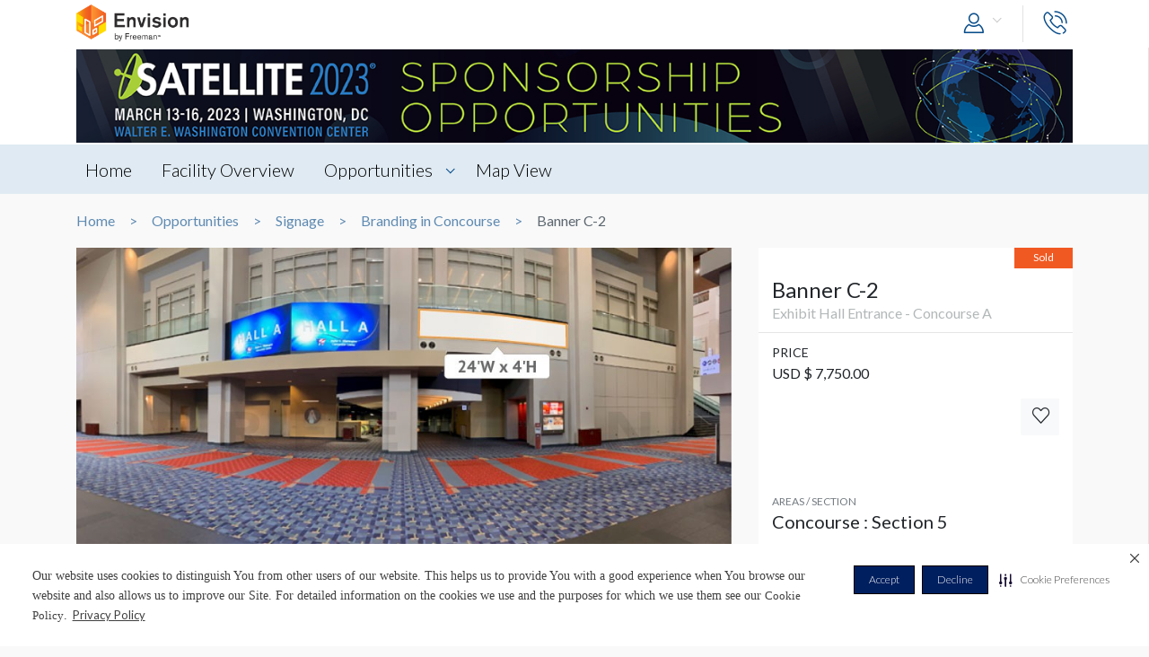

--- FILE ---
content_type: text/html; charset=UTF-8
request_url: https://envision.freeman.com/show/satellite-2023/signage-item/branding-in-concourse/banner-c-2
body_size: 10473
content:
<!DOCTYPE html>
<html lang="en" class="no-js">
	<!-- begin::Head -->
	<head lang="en">
		<!-- Google Tag Manager -->
<script>(function(w,d,s,l,i){w[l]=w[l]||[];w[l].push({'gtm.start':
new Date().getTime(),event:'gtm.js'});var f=d.getElementsByTagName(s)[0],
j=d.createElement(s),dl=l!='dataLayer'?'&l='+l:'';j.async=true;j.src=
'https://www.googletagmanager.com/gtm.js?id='+i+dl;f.parentNode.insertBefore(j,f);
})(window,document,'script','dataLayer','GTM-NV2NTQL');</script>
<!-- End Google Tag Manager -->
		<!-- Securiti.ai script -->
<script>
(function () {
var s = document.createElement('script');
s.src = 'https://cdn-prod.securiti.ai/consent/cookie-consent-sdk-loader.js';
s.setAttribute('data-tenant-uuid', '7703b283-84fe-4e5d-be17-0081ac33d0c3');
s.setAttribute('data-domain-uuid', 'b351c8ef-7e02-4607-a0a0-15228d5985f8');
s.setAttribute('data-backend-url', 'https://app.securiti.ai');
s.setAttribute('data-securiti-staging-mode', 'false');
s.setAttribute('data-skip-css', 'false');
s.defer = true;
var parent_node = document.head || document.body;
parent_node.appendChild(s);
})()
let uuid = Math.floor(100000 + Math.random() * 900000);
setTimeout(()=> setConsentBannerParams({uuid: uuid}),1000);
</script>
<!-- END Securiti.ai script -->
		<script type="text/javascript">
    var appInsights=window.appInsights||function(config){
        function s(config){t[config]=function(){var i=arguments;t.queue.push(function(){t[config].apply(t,i)})}}var t={config:config},r=document,f=window,e="script",o=r.createElement(e),i,u;for(o.src=config.url||"//az416426.vo.msecnd.net/scripts/a/ai.0.js",r.getElementsByTagName(e)[0].parentNode.appendChild(o),t.cookie=r.cookie,t.queue=[],i=["Event","Exception","Metric","PageView","Trace"];i.length;)s("track"+i.pop());return config.disableExceptionTracking||(i="onerror",s("_"+i),u=f[i],f[i]=function(config,r,f,e,o){var s=u&&u(config,r,f,e,o);return s!==!0&&t["_"+i](config,r,f,e,o),s}),t
            }({"disableAjaxTracking":false,"instrumentationKey":"4387847b-ff5c-429e-b9fc-b934467bc6ba"});

    window.appInsights=appInsights;
    appInsights.trackPageView();
</script>

		<!-- Required meta tags -->
		<meta charset="utf-8">
		<meta http-equiv="X-UA-Compatible" content="IE=edge">
		<meta name="viewport" content="width=device-width, initial-scale=1, shrink-to-fit=no">
		<meta name="_token" content="f7RqSydlC8NFy4fFdrKUV3wyLnYIr5VSt4pWUYyQ">
		<link rel="shortcut icon" href="https://envision.freeman.com/theme/phase2/images/favicon.png"/>

		<link rel="stylesheet" href="https://envision.freeman.com/theme/phase2/css/styles.min.css">
<link rel="stylesheet" href="https://envision.freeman.com/theme/phase2/css/custom_bootstrap.css">
		<link rel="stylesheet" href="https://envision.freeman.com/theme/phase2/css/custom.css">
		<title> Envision - Show </title>
		<script>


            var in_app_notifications = 0;

            if (Function('/*@cc_on return document.documentMode===10@*/')()){
                document.documentElement.className+=' ie10';
            } else if (!!navigator.userAgent.match(/Trident\/7\./)) {
                document.documentElement.className+=' ie11';
            }
			
			function startChecking() {
			  //window.addEventListener("message", receiveMessage, true);
			  // Check status every 60 seconds
			  setInterval("checkStatus()", 1000*3);
			}

			function getCookieValue(cookieName) {
					  var name = cookieName + "=";
					  var cookies = document.cookie.split(';');
					  if (!cookies) {
								return null;
					  }
					  for (var i = 0; i < cookies.length; i++) {
								var cookie = cookies[i].trim();
								if (cookie.indexOf(name) == 0) {
										  return cookie.substring(name.length, cookie.length);
								}
					  }
					  return null;
			}

			function setCookie(cname, cvalue, exdays) {
				var d = new Date();
				d.setTime(d.getTime() + (exdays*24*60*60*1000));
				var expires = "expires="+ d.toUTCString();
				document.cookie = cname + "=" + cvalue + ";" + expires + ";path=/";
			}

			function checkStatus() {
					  var client = "MTAyOTpwcmQx";
					  var sessionState = '';
					  var text = client + " " + sessionState;
					  var iframe = document.getElementById("iframeOP");
					  iframe.contentWindow.postMessage(text, targetOP);
			}

			function receiveMessage(event) {
				  if (event.origin !== targetOP) {
							// Origin did not come from the OP; this message must be rejected
							return;
				  }
				document.cookie = "checkPTSession="+event.data+'; path=/';
				  if (event.data === "unchanged") {
						// User is still logged in to the OP

				  } else {
						//window.location	=	'https://envision.freeman.com/logout';
						// User has logged out of the OP
				  }
			}

			var appSettings = {"base_url":"https:\/\/envision.freeman.com","image_url":"https:\/\/stenvprodscus001.blob.core.windows.net\/files\/"};
			function isUserLoggedIn() {
				return false;
			}

		</script>
			</head>
	<!-- end::Head -->
	<!-- begin::Body -->
	<body class="bodyOverlay ">
		<!-- Google Tag Manager (noscript) -->
<noscript><iframe src="https://www.googletagmanager.com/ns.html?id=GTM-NV2NTQL"
height="0" width="0" style="display:none;visibility:hidden"></iframe></noscript>
<!-- End Google Tag Manager (noscript) -->		<script type="text/javascript">
	dataLayer.push({"event":"set-customdimensions","userId":"0","userRole":"Guest","show":"SATELLITE 2023","facility":"Walter E. Washington Convention Center","shoppingCartPresent":"False","pageType":"opportunity","pageLevel":"opportunity","opportunityCategory":"Signage - Branding in Concourse"});
	</script>        		<header class="m-header">
			<div class="container">
				<nav class="navbar navbar-expand-sm">
											<div class="navbar-brand">
																	<span class="navbar-logo">
									</span>
																						</div>
										<button class="navbar-toggler show-mobile-button navbar-toggler collapsed" type="button" data-toggle="collapse" data-target="#navbarCollapse">
						<span class="navbar-toggler-icon"></span>
						<span class="navbar-toggler-icon"></span>
						<span class="navbar-toggler-icon"></span>
					</button>

					<div class="collapse navbar-collapse" id="navbarCollapse">
						<ul class="navbar-nav ml-auto">
							<li class="nav-item dropdown user-drop logged-out">
								<a class="nav-link dropdown-toggle" data-toggle="dropdown" href="javascript:void(0)" role="button" aria-haspopup="true" aria-expanded="false">
																	<i class="icon-user icons ml-2 icon-size-md"></i>
								</a>
								<div class="dropdown-menu dropdown-menu-right">
																		<p id="hiddenURL" style="display:none">satellite-2023</p>
									<p id="currentURL" style="display:none">https://envision.freeman.com/show/satellite-2023/signage-item/branding-in-concourse/banner-c-2</p>
									<a id="customLogin" class="dropdown-item" href="https://envision.freeman.com/login">Login</a>
																	</div>
							</li>

							<li class="nav-item  mobileLogin logged-out">
								<a class="nav-link" href="https://envision.freeman.com/login">
									Login <i class="icon-user icons ml-2 icon-size-md"></i>
								</a>
							</li>
																													<li class="nav-item dropdown call-nav">
								<a class="nav-link" data-toggle="dropdown" id="gtm-global-phone" href="javascript:void(0)" role="button" aria-haspopup="true" aria-expanded="false" data-tooltip="Contact">
									<span class="d-sm-none d-md-none d-lg-none">Contact</span>
									<i class="icon-phone icons icon-size-md"></i>
								</a>
								<div class="dropdown-menu dropdown-menu-right">
									<a class="dropdown-item" href="https://envision.freeman.com/show/satellite-2023/contact" id="gtm-contact-show-management">Contact Show Management</a>
																		<a class="dropdown-item" href="mailto:Kaitlin.Parnell@freeman.com?Subject=Envision Inquiry - SATELLITE 2023" id="gtm-contact-freeman">Contact Freeman</a>
																	</div>
							</li>
													</ul>
					</div>
				</nav>
			</div>
		</header>
		<div id="mySidenav" class="sidenav notifications notification-scroll" data-since="" data-show="satellite-2023">
	<h5 class="clearfix">
		Notifications
		<a href="#" onclick="closeNav()" class="notification-close" data-tooltip="Close"><i class="icon-plus icons icon-close"></i></a>
		<a href="javascript:void(0)" class="notification-clear-all-confirm d-none" data-show="satellite-2023">Clear all</a>
	</h5>
	<div class="notifications-container">

	</div>
</div>

<div class="modal msg-modal fade" id="notificationConfirmationModal" tabindex="-1" role="dialog" aria-labelledby="notificationConfirmationModal" aria-hidden="true">
	<div class="modal-dialog">
		<div class="modal-content">
			<div class="modal-body">
				<a href="#" class="modal-dismiss" data-dismiss="modal" aria-label="Close">
					<span aria-hidden="true"><i class="icons icon-plus icon-size-md icon-close"></i></span>
				</a>
				<h5 class="text-center pb-0 mb-0">Are you sure you want to delete all your Notifications?</h5>
			</div>
			<div class="modal-footer">
				<button type="button" class="btn gray-rollover" data-dismiss="modal">No</button>
				<button type="button" class="btn orange-rollover notification-clear-all" data-show="satellite-2023">Yes</button>
			</div>
		</div>
	</div>
</div>		<div id="cartSidebar" class="cartSidebar">
			<div class="row no-gutters list head">
				<div class="col-8">Your Cart <span class="cart-counter-div">(<span class="cart-counter">0</span>)</span></div>
				<div class="col-4 text-right b-hidden">
					<a href="javascript:void(0)" class="closeCartSideBar b-hidden printDiv icon-sidebar" data-tooltip="Print"><i class="icon-print "></i></a>
					<a href="javascript:void(0)" class="closeCartSideBar b-hidden shareCart icon-sidebar icon-disabled" data-rel="0" data-tooltip="Share"><i class="icon-share "></i></a>
					<a href="javascript:void(0)" class="closeCartSideBar closeSidebar icon-sidebar b-hidden" data-tooltip="Close"><i class="icon-plus "></i></a>
				</div>
			</div>
			<div class="cart-order-page custom-scroll">
				<div class="row cart-heading">
					<div class="col-sm-6 checkoutBtn">
						<h5>Review Your Cart</h5>
					</div>
					<div class="col-sm-6">
						<div class="text-sm-right b-hidden">
							<a href="https://envision.freeman.com/show/satellite-2023/cart" class="btn orange-rollover gtm-cart-checkout checkoutBtn disabled">CHECKOUT NOW</a>
						</div>
					</div>
				</div>
				<section class="cart">
					<div class="cart-order-content">

						<div id="cartItems"></div>
					</div>
					<div class="row pt-2 cart-heading">
						<div class="col-md-12">
							<div class="row mb-2">
								<div class="col-6">Cart Total:</div>
								<div class="col-6 text-right"><span class="cartDisplayTotalPrice"></span></div>
							</div>
							<div id="cartTax"></div>
							<div class="row bt pt-2">
								<div class="col-6 lg-text fw-b">Total:</div>
								<div class="col-6 text-right lg-text fw-b"><span class="cartDisplayTotal"></span></div>
							</div>
						</div>
					</div>
					<div class="checkout-btns pb-4 mt-4 text-right b-hidden cart-heading">
													<a href="https://envision.freeman.com/show/satellite-2023/opportunities" class="btn orange-border">RETURN TO OPPORTUNITIES</a>
												<a href="https://envision.freeman.com/show/satellite-2023/cart" class="btn orange-rollover gtm-cart-checkout checkoutBtn disabled">CHECKOUT NOW</a>
					</div>
					<input type="hidden" name="show_slug" id="show_slug" value="satellite-2023"/>
				</section>
											</div>
		</div>
<section class="top-custom-head cbanner tmulti-banner" style="background-color:#ffffff;">
    
        <div class="tbanner-m1 text-center">
        <div class="container"><img src="https://stenvprodscus001.blob.core.windows.net/files/shows/sqwc5o4HzxA2geV9ObZLBniyrGCi1t2w6CusKCTz.jpg" alt="Hero Image" class="img-fluid"></div>
    </div>
        <div class="container tbanner-m2">
        <div class="row">
            <div class="col-md-4">
                            </div>
            <div class="col-md-4">
                            </div>
            <div class="col-md-4">
                            </div>

        </div>
    </div>
</section>

<!-- Show Share Modal -->
		<div class="modal msg-modal fade" data-keyboard="false" data-backdrop="static" id="showShareModal">
			<div class="modal-dialog">
				<div class="modal-content">
					<div class="modal-header">
						<h5 class="modal-title">
							Share Venue
						</h5>
						<a href="#" class="modal-dismiss share-show-cancel" data-dismiss="modal" aria-label="Close">
							<span aria-hidden="true"><i class="fa fa-times"></i></span>
						</a>
					</div>
					<div class="modal-body">
						<form class="row" id="showShareForm">
							<div class="form-group col-lg-12">
								<label>From</label>
								<input type="hidden" class="share-show-show" value="52943" />
								<input type="text" class="form-control share-show-from" placeholder="Your Name" />
								<small class="error"></small>
							</div>
							<div class="form-group col-lg-12">
								<label>To</label>
								<input type="email" class="form-control share-show-email" placeholder="Recipient Email">
								<small class="error"></small>
							</div>
							<div class="form-group col-lg-12">
								<label>Subject</label>
								<input type="text" class="form-control share-show-subject" placeholder="Enter Text Here">
								<small class="error"></small>
							</div>
							<div class="form-group col-lg-12">
								<label>Content</label>
								<div class="form-control text-size-sm gray-color pt-4 pb-4 clearfix">
									<p><span class="share-show-content-from">Sender's name</span> has shared the SATELLITE 2023 venue with you at the Walter E. Washington Convention Center, to view this please
										click below button and login or create a account for freeman.</p>
									<p class="mt-2">Please note this link will expire in 30 days</p>
									<button type="button" class="btn orange-border mt-4 float-right">View</button>
								</div>
							</div>
							<div class="form-group col-lg-12 marginBottomShareConsent">
								<p>All Personal information such as name and email address that has been provided will be utilized to share the requested venue information.</p>
							</div>
							<div class="form-group col-lg-12 user-initiated-consent" id="showShareConsent"></div>
						</form>
					</div>
					<div class="modal-footer bt-0">
						<div class="share-show-response alert" style="display:none"></div>
						<div class="share-show-loading" style="display:none"><img src="https://envision.freeman.com/theme/phase2/images/loader.gif"></div>
						<button type="button" class="btn orange-border" id="share-show" disabled>Send</button>
						<button type="button" class="btn btn-gray share-show-cancel" data-dismiss="modal" aria-label="Close" >Cancel</button>
					</div>
				</div>
			</div>
		</div>
<!-- End Show Share Modal-->
<div class="modal msg-modal fade" id="showShareSuccessModal">
			<div class="modal-dialog">
				<div class="modal-content">
					<div class="modal-body">
						<a href="#" class="modal-dismiss" data-dismiss="modal" aria-label="Close">
							<span aria-hidden="true"><i class="icons icon-plus icon-size-md icon-close"></i></span>
						</a>
						<h5 class="modelMsgText text-center pb-0 mb-0 ">Thank you, your item has been shared.</h5>
					</div>
				</div>
			</div>
		</div>
<div class="custom-nav clearfix" id="customNav">
        <div class="container">
            <nav class="pnav">
                <div class="wrapper resize-drag topnav-wrapper">
                    <ul class="nav-ul">
                                                                                                                    <!-- home page -->
                                                                <li class=""><a href="/show/satellite-2023/home">Home</a></li>
                                
                            <!-- show opportunities -->
                                                            <!-- facility overview page -->
                                
                            <!-- map view -->
                                                                                                                                                                    <!-- reference file -->
                                                            <!-- cms pages -->
                                                                                                                                                                <!-- home page -->
                                
                            <!-- show opportunities -->
                                                            <!-- facility overview page -->
                                                                                                <li class="">
                                    <a href="https://envision.freeman.com/show/satellite-2023/facility"> Facility Overview</a>
                                </li>
                                
                            <!-- map view -->
                                                                                                                                                                    <!-- reference file -->
                                                            <!-- cms pages -->
                                                                                                                                                                <!-- home page -->
                                
                            <!-- show opportunities -->
                                                                                                        <li class="opportunities-drop dropdown ">
                                        <a href="https://envision.freeman.com/show/satellite-2023/opportunities" class=" dropdown-link"> Opportunities  </a>
                                                                                    <ul class="dropdown-menu">
                                                                                                                                                        <li class="nav-item">
                                                        <a href="https://envision.freeman.com/show/satellite-2023/new-this-year/" class="">New This Year</a>
                                                    </li>
                                                                                                                                                        <li class="nav-item">
                                                        <a href="https://envision.freeman.com/show/satellite-2023/signage-item/" class="">Signage</a>
                                                    </li>
                                                                                                                                                        <li class="nav-item">
                                                        <a href="https://envision.freeman.com/show/satellite-2023/digital-signage/" class="">Digital Signage</a>
                                                    </li>
                                                                                                                                                        <li class="nav-item">
                                                        <a href="https://envision.freeman.com/show/satellite-2023/direct-messaging/" class="">Direct Messaging</a>
                                                    </li>
                                                                                                                                                        <li class="nav-item">
                                                        <a href="https://envision.freeman.com/show/satellite-2023/digital-advertising-and-lead-generation/" class="">Digital Advertising & Lead Generation</a>
                                                    </li>
                                                                                                                                                        <li class="nav-item">
                                                        <a href="https://envision.freeman.com/show/satellite-2023/sessions-presentations/" class="">Sessions & Presentations</a>
                                                    </li>
                                                                                                                                                        <li class="nav-item">
                                                        <a href="https://envision.freeman.com/show/satellite-2023/events-gatherings-and-food-functions/" class="">Events, Gatherings & Food Functions</a>
                                                    </li>
                                                                                                                                                        <li class="nav-item">
                                                        <a href="https://envision.freeman.com/show/satellite-2023/interactive-item/" class="">Interactive</a>
                                                    </li>
                                                                                                                                                        <li class="nav-item">
                                                        <a href="https://envision.freeman.com/show/satellite-2023/branded-items-and-giveaways/" class="">Branded Items & Giveaways</a>
                                                    </li>
                                                                                            </ul>
                                                                            </li>
                                                            <!-- facility overview page -->
                                
                            <!-- map view -->
                                                                                                                                                                    <!-- reference file -->
                                                            <!-- cms pages -->
                                                                                                                                                                <!-- home page -->
                                
                            <!-- show opportunities -->
                                                            <!-- facility overview page -->
                                
                            <!-- map view -->
                                                                                                                                                                                        <li class="">
                                            <a href="https://envision.freeman.com/show/satellite-2023/facility/areas">Map View</a>
                                        </li>
                                                                                                <!-- reference file -->
                                                            <!-- cms pages -->
                                                                                                        <!-- reference file -->
                                            <!-- end reference file -->

                                            </ul>
                </div>
            </nav>
        </div>
    </div>

<!-- Breadcrumb -->
<section class="container">
    <!--BreadCrumb Start-->
<ol class="breadcrumb">
                    <li><a href="https://envision.freeman.com/show/satellite-2023/home">Home</a></li>
                        <li><a href="https://envision.freeman.com/show/satellite-2023/opportunities">Opportunities</a></li>
                        <li><a href="https://envision.freeman.com/show/satellite-2023/signage-item">Signage</a></li>
                        <li><a href="https://envision.freeman.com/show/satellite-2023/signage-item/branding-in-concourse">Branding in Concourse</a></li>
                        <li class="active" aria-current="page">Banner C-2</li>
              
</ol>
<!--BreadCrumb End--></section>

<!-- End breadcrumb -->
<!-- Content Section -->

<!-- Opportunity Request Modal -->
		<div class="modal msg-modal fade" data-keyboard="false" data-backdrop="static" id="requestModal">
			<div class="modal-dialog">
				<div class="modal-content">
					<div class="modal-header">
						<h5 class="modal-title">
							CONTACT US
						</h5>
						<a href="#" class="modal-dismiss share-show-cancel" data-dismiss="modal" aria-label="Close">
							<span aria-hidden="true"><i class="fa fa-times gtm-rmi-cancel" ></i></span>
						</a>
					</div>
					<div class="modal-body">
						<form class="row mt-4" id="requestForm">
														<input type="hidden" class="request-show" value="52943" />
														<div class="form-group col-lg-12">
								<label>Opportunity Name</label>
								<input type="hidden" class="request-opportunity" value="680395" />
								<input type="text" class="form-control disabled-input" placeholder="Opportunity Name" value="Banner C-2" disabled/>
								<small class="error"></small>
							</div>
							<div class="form-group col-lg-12">
								<label>Category &amp; Sub-Category Name</label>
								<input type="text" class="form-control disabled-input" placeholder="Category &amp; Sub-Category" value="Signage &amp; Branding in Concourse" disabled/>
								<small class="error"></small>
							</div>
							<div class="form-group col-lg-12">
								<label>Opportunity Status </label>
								<input type="text" class="form-control disabled-input" placeholder="Opportunity Status" value="Sold" disabled/>
								<small class="error"></small>
							</div>

							<div class="form-group col-lg-12">
								<label>Booth Number</label>
								<input type="text" class="form-control request-booth-number" placeholder="Booth Number"/>
								<small class="error"></small>
							</div>
							<div class="form-group col-lg-6">
								<label>Name</label> <span style="color:red">*</span>
								<input type="text" class="form-control request-name" placeholder="Your Name" value="" data-name="">
								<small class="error"></small>
							</div>
							<div class="form-group col-lg-6">
								<label>Email</label> <span style="color:red">*</span>
								<input type="email" class="form-control request-email" placeholder="Your Email" value="" data-email="">
								<small class="error"></small>
							</div>
							<div class="form-group col-lg-6">
								<label>Phone Number </label> <span style="color:red">*</span>
								<input type="text" class="form-control request-phone numbersOnly" placeholder="Your Phone Number" maxlength = '11'>
								<small class="error"></small>
							</div>
							<div class="form-group col-lg-6">
								<label>Company Name </label> <span style="color:red">*</span>
								<input type="text" class="form-control request-company" placeholder="Your Company Name" value="" data-company="">
								<small class="error"></small>
							</div>
							<div class="form-group col-lg-12">
								<label>Comment</label> <span style="color:red">*</span>
								<textarea class="form-control gray-color clearfix request-comment" style="resize:none;" rows="5" placeholder="Your Comment" maxlength="500"></textarea>
								<small class="error"></small>
							</div>
							<div class="form-group col-lg-12 marginBottomShareConsent">
								<p>All Personal information such as name, email address and phone number that has been provided will be utilized to share the requested information.</p>
							</div>
							<div class="form-group col-lg-12 user-initiated-consent" id="opportunitysingleShareConsent"></div>
						</form>
					</div>
					<div class="modal-footer bt-0">
						<div class="request-response alert" style="display:none"></div>
						<div class="request-opportunity-loading" style="display:none"><img src="https://envision.freeman.com/theme/phase2/images/loader.gif"></div>
						<button type="button" class="btn orange-border gtm-rmi-submit" id="request-submit" disabled>Submit</button>
						<button type="button" class="btn btn-gray request-cancel gtm-rmi-cancel" data-dismiss="modal" aria-label="Close">Cancel</button>
					</div>
				</div>
			</div>
		</div>
<!-- End Opportunity Request Modal-->
<div class="modal msg-modal fade" id="requestSuccessModal">
			<div class="modal-dialog">
				<div class="modal-content">
					<div class="modal-body">
						<a href="#" class="modal-dismiss" data-dismiss="modal" aria-label="Close">
							<span aria-hidden="true"><i class="icons icon-plus icon-size-md icon-close"></i></span>
						</a>
						<h5 class="modelMsgText text-center pb-0 mb-0 ">Your request has been submitted successfully. You will be contacted shortly.</h5>
					</div>
				</div>
			</div>
		</div>
  <section id="showCart" class="mb-3">
    <div class="container">
      <div class="row">
          <div class="col-md-8">
              <div id="showSlider">
                  <div id="sync01" class="owl-carousel">
                                                                  <div class="item"><img src="https://stenvprodscus001.blob.core.windows.net/files/opportunities/IkxeJMoLuc3tEfvJeh2KaKEhEaed8uDno7SAhNOp.jpeg" title="Banner C-2">
                          <div class="title">
                              <div class="row align-items-center caption-text">
                                  <div class="col-md-12">
                                      Banner C-2
                                  </div>
                                  <a href="https://stenvprodscus001.blob.core.windows.net/files/opportunities/IkxeJMoLuc3tEfvJeh2KaKEhEaed8uDno7SAhNOp.jpeg" class="enlargeImg expand" data-tooltip="Full Screen" data-lightbox="showCart"><span class="icon-expand icons"></span></a>
                              </div>
                          </div>
                      </div>
                                            
                                        </div>
                  <div id="sync02" class="owl-carousel">
                                            <div class="item"><div class="bg-image" style="background-image: url(https://stenvprodscus001.blob.core.windows.net/files/opportunities/IkxeJMoLuc3tEfvJeh2KaKEhEaed8uDno7SAhNOp.jpeg)"></div></div>
                                                                                    </div>
              </div>
                      </div>
          <div class="col-md-4 ">
              <div class="opp-detail-box">
                  <div class="oppdetail-labels clearfix">
                                            					                        
                                            <span class="label sold float-right">Sold</span>
                      
                                        </div>
                  <header>
                      <h4>Banner C-2</h4>
                      <p>Exhibit Hall Entrance - Concourse A</p>
                  </header>
                  <hr class="mt-1 mb-1">
                  <div class="content">
                                                                                    <p><small>PRICE</small><br>
                                            USD &#36; 7,750.00                                         </p>
                                                                                                                            
                      <div class="row">
                                                    
                          <div class="col-xl-2 col-lg-3 ml-auto pl-lg-0 pt-3 pt-lg-0">
                                  <a href="javascript:void(0)" class="btn text-uppercase btn-light btn-block opp_favorite" rel="680395" data-tooltip="Favorites"><i class="icon-heart icons gtm-showOpp-favIcon"></i></a>
                              </div>
                      </div>
                  </div>
                  <div class="content">
                      <div class="row">
                                                    
                      </div>
                  </div>
                                                          <div class="opp-detail-box mt-3 pb-1">
                          <div class="content pt-3">
                                                                <div class="item">
                                                                                <h6>AREAS / SECTION</h6>
                                          <p>Concourse : Section 5</p>
                                                                        </div>
                                                                                      </div>

                                                    <div class="m-2 clearfix opp-img text-center">
                              <a href="https://envision.freeman.com/show/satellite-2023/facility/main-building/concourse-area/section-5"><img src="https://stenvprodscus001.blob.core.windows.net/files/sections/c37d749cd8e7b5dc840ca6497.jpg"  class="img-fluid"></a>
                          </div>
                                                </div><!-- opp-detail-box -->
                                </div>
          </div>
      </div>
    </div>
  </section>

<section id="showDetailTab" class="mb-3">
  <div class="container">
          <nav>
        <div class="nav nav-tabs" id="nav-tab" role="tablist">
                                                          <a class="nav-item nav-link active gtm-tab-details" id="nav-addi-info-tab" data-toggle="tab" href="#nav-details" role="tab" aria-controls="nav-contact" aria-selected="false">DETAILS</a>
                                                                                                                                              <a class="nav-item nav-link  gtm-tab-production-details" id="nav-addi-info-tab" data-toggle="tab" href="#nav-production-details" role="tab" aria-controls="nav-contact" aria-selected="false">PRODUCTION DETAILS</a>
                                                                                        <a class="nav-item nav-link  gtm-tab-dimensions" id="nav-dimensions-tab" data-toggle="tab" href="#nav-dimensions" role="tab" aria-controls="nav-contact" aria-selected="false">DIMENSIONS</a>
                                                </div>


      </nav>
        <div class="tab-content" id="nav-tabContent">
      <div class="tab-pane fade " id="nav-production-details" role="tabpanel" aria-labelledby="nav-home-tab">
          <div class="tabpane-inner-content">
            <div class="row">

                          <div class="col-md-6 item">
                <h6 class="mt-4">Suggested Material</h6>
                  <p>Vinyl</p>
              </div>
            
                              <div class="col-md-6 item">
                  <h6 class="mt-4">Suggested size</h6>
                    <p>24'W x 4'H</p>
                </div>
              

                              <div class="col-md-6 item">
                  <h6 class="mt-4">Available Surfaces</h6>
                    <p>Single Sided</p>
                </div>
              

                              <div class="col-md-6 item">
                  <h6 class="mt-4">Estimated Dismantle Labor</h6>
                    <p>1 hour</p>
                </div>
              

                              <div class="col-md-6 item">
                  <h6 class="mt-4">Suggested Construction</h6>
                    <p>4" Pole Pockets on Top and Bottom</p>
                </div>
              

                              <div class="col-md-6 item">
                  <h6 class="mt-4">Location</h6>
                  <p>Exhibit Hall Entrance - Concourse A</p>
                </div>
              

                              <div class="col-md-6 item">
                    <h6 class="mt-4">Estimated Installation Labor</h6>
                      <p>2 hours</p>
                </div>
                                                          <div class="col-md-12 item">
                  <h6 class="mt-4">Additional Notes</h6>
                    <p>Scissor lift crew needed.<p>Coordination of space required by WCC.<br></p>                </div>
              
              
                          </div>
        </div>
      </div><!-- nav-prod-details -->
                  <div class="tab-pane fade " id="nav-pricing-information" role="tabpanel" aria-labelledby="nav-profile-tab">

            <div class="tabpane-inner-content">
            
                                                              <div class="row pricing-row">
                                      <div class="col-md-5 item">
                                        <h6 class="mt-3">PRICE</h6>
                                        USD &#36; 7,750.00                                       </div>
                                                                            </div>
                                                          </div>
      </div><!-- nav-pricing-info -->
            <div class="tab-pane fade show active" id="nav-details" role="tabpanel" aria-labelledby="nav-contact-tab">

        <div class="tabpane-inner-content">
          <div class="row">
                                              <div class="col-md-12 item">
                          <h6 class="mt-4">Description</h6>
                          <p class="desc-txt text-break"><p>Exhibit Hall Entrance - Concourse A</p></p>
                        </div>
                      
                                                </div>
                  </div>
      </div>
      <!-- nav-details -->
                    <div class="tab-pane fade " id="nav-dimensions" role="tabpanel" aria-labelledby="nav-contact-tab">

          <div class="tabpane-inner-content">
            <div class="dimensions">
              <h4>Banner C-2 Dimensions</h4>
              <div class="dimensions-box">
                <div class="text-center text-size-md mt-2 mb-2">
					
					24'0"W x4'0"H			</div>
                <div class="dimensions-img" style="width:470px; height: 78.333333333333px; margin: 0 auto; max-width: 100%;  transform: scale(1);">
					                </div>
				<div class="text-center text-size-md mt-2 mb-2">
						<small>Dimension not to scale.</small>				</div>
              </div>
            </div>
          </div>
                    </div><!-- nav-dimensions -->
          </div>
  </div>
</section>
			
    <section class="opportunities-section mb-3">
      <div class="container">
        <h2 class="heading">Browse Similar Opportunities</h2>
        <div class="section-opportunities-slider">
          						<div class="item showPrice">
			                  <a href="https://envision.freeman.com/show/satellite-2023/signage-item/branding-in-concourse/banner-c-1">
                    <div  style="background-image:url(https://stenvprodscus001.blob.core.windows.net/files/opportunities/hDWsFH7MVUX4DBoZYgbM4QqM1NtGDiF5J1T85Q4p.jpeg); background-size:cover; background-repeat:no-repeat; height:250px;">&nbsp;</div>
                        <div class="detail p-2">
                        <a href="https://envision.freeman.com/show/satellite-2023/signage-item/branding-in-concourse/banner-c-1" style="color:#212529; text-decoration:none;"><h5>Banner C-1</h5></a>
                        <p>USD &#36; 7,750.00</p>
                    </div>
                </a>
          </div>
	
          <div class="item showPrice">
			                  <a href="https://envision.freeman.com/show/satellite-2023/signage-item/branding-in-concourse/banner-c-4">
                    <div  style="background-image:url(https://stenvprodscus001.blob.core.windows.net/files/opportunities/YLIUoX07pRvWX0ppqVGYMUmG0H5LfkdRLS6Toiml.jpeg); background-size:cover; background-repeat:no-repeat; height:250px;">&nbsp;</div>
                        <div class="detail p-2">
                        <a href="https://envision.freeman.com/show/satellite-2023/signage-item/branding-in-concourse/banner-c-4" style="color:#212529; text-decoration:none;"><h5>Banner C-4</h5></a>
                        <p>USD &#36; 7,750.00</p>
                    </div>
                </a>
          </div>
	
          <div class="item showPrice">
			                  <a href="https://envision.freeman.com/show/satellite-2023/signage-item/branding-in-concourse/banner-c-20">
                    <div  style="background-image:url(https://stenvprodscus001.blob.core.windows.net/files/banners/5151190453c26a0ea9c876ce1.jpg); background-size:cover; background-repeat:no-repeat; height:250px;">&nbsp;</div>
                        <div class="detail p-2">
                        <a href="https://envision.freeman.com/show/satellite-2023/signage-item/branding-in-concourse/banner-c-20" style="color:#212529; text-decoration:none;"><h5>Banner C-20A</h5></a>
                        <p>USD &#36; 8,250.00</p>
                    </div>
                </a>
          </div>
	
          <div class="item showPrice">
			                  <a href="https://envision.freeman.com/show/satellite-2023/signage-item/branding-in-concourse/banner-c-20b">
                    <div  style="background-image:url(https://stenvprodscus001.blob.core.windows.net/files/banners/bb580cc14c66eda9d54a468c1.jpg); background-size:cover; background-repeat:no-repeat; height:250px;">&nbsp;</div>
                        <div class="detail p-2">
                        <a href="https://envision.freeman.com/show/satellite-2023/signage-item/branding-in-concourse/banner-c-20b" style="color:#212529; text-decoration:none;"><h5>Banner C-20B</h5></a>
                        <p>USD &#36; 8,250.00</p>
                    </div>
                </a>
          </div>
	
          <div class="item showPrice">
			                  <a href="https://envision.freeman.com/show/satellite-2023/signage-item/branding-in-concourse/banner-c-22">
                    <div  style="background-image:url(https://stenvprodscus001.blob.core.windows.net/files/opportunities/T2A2HWoT163BHitTO5juopDN95RtXQefMSGuP93Y.jpg); background-size:cover; background-repeat:no-repeat; height:250px;">&nbsp;</div>
                        <div class="detail p-2">
                        <a href="https://envision.freeman.com/show/satellite-2023/signage-item/branding-in-concourse/banner-c-22" style="color:#212529; text-decoration:none;"><h5>Banner C-22</h5></a>
                        <p>USD &#36; 13,900.00</p>
                    </div>
                </a>
          </div>
	
          <div class="item showPrice">
			                  <a href="https://envision.freeman.com/show/satellite-2023/signage-item/branding-in-concourse/banner-c-24">
                    <div  style="background-image:url(https://stenvprodscus001.blob.core.windows.net/files/opportunities/jfsfL0t5E6YGaRQJOn9rnGhcLie2Q7VVF0MNpQTp.jpg); background-size:cover; background-repeat:no-repeat; height:250px;">&nbsp;</div>
                        <div class="detail p-2">
                        <a href="https://envision.freeman.com/show/satellite-2023/signage-item/branding-in-concourse/banner-c-24" style="color:#212529; text-decoration:none;"><h5>Banner C-24</h5></a>
                        <p>USD &#36; 13,900.00</p>
                    </div>
                </a>
          </div>
	
          <div class="item showPrice">
			                  <a href="https://envision.freeman.com/show/satellite-2023/signage-item/branding-in-concourse/column-graphic-c-cg1">
                    <div  style="background-image:url(https://stenvprodscus001.blob.core.windows.net/files/opportunities/N0E4pLm3Nc3gx5iW1GrBQZw9Mkr0bkKhpU3QwThV.jpg); background-size:cover; background-repeat:no-repeat; height:250px;">&nbsp;</div>
                        <div class="detail p-2">
                        <a href="https://envision.freeman.com/show/satellite-2023/signage-item/branding-in-concourse/column-graphic-c-cg1" style="color:#212529; text-decoration:none;"><h5>Column Graphic C-CG1</h5></a>
                        <p>USD &#36; 7,950.00</p>
                    </div>
                </a>
          </div>
	        </div>
      </div>
    </section>
			<section class="opportunities-section disclaimer mb-3">
      <div class="container">
          <h2 class="heading">Disclaimer</h2>
		<p>Every effort has been made to ensure the accuracy of all information contained on this photo. However, no warranties, either expressed or implied, are made with respect to this photo. If the location of building columns, utilities or other architectural components of the facility is a consideration in the construction or usage of a graphic element it is the sole responsibility of the client to physically inspect the facility to verify all dimensions and locations.</p>	</div>
</section><input type="hidden" name="show_id" id="show_id" value="52943"/>
<div class="modal msg-modal fade" id="opportunityFavoriteSuccess">
	<div class="modal-dialog">
		<div class="modal-content">              
			<div class="modal-body">
				<a href="#" class="modal-dismiss" data-dismiss="modal" aria-label="Close" >
					<span aria-hidden="true"><i class="icons icon-plus icon-size-md icon-close"></i></span>
				</a>
				<h5 class="text-center pb-0 mb-0"><span class="add-success-text">Opportunity</span> Added to Favorites.</h5>
			</div>
		</div>
	</div>
</div>
<div class="modal msg-modal fade" id="opportunityFavoriteRemoveSuccess">
			<div class="modal-dialog">
				<div class="modal-content">
					<div class="modal-body">
						<a href="#" class="modal-dismiss" data-dismiss="modal" aria-label="Close">
							<span aria-hidden="true"><i class="icons icon-plus icon-size-md icon-close"></i></span>
						</a>
						<h5 class="modelMsgText text-center pb-0 mb-0 ">Opportunity removed from your favorites.</h5>
					</div>
				</div>
			</div>
		</div><div class="container">
    <section class="top-heading pl-3 pr-3 mb-3" style="background-color:#dfeaf2">
        <div class="row">
            <div class="col-lg-8">
                                <div class="location">
                                        <a href="#">UNITED STATES</a> 
                                                            <a href="#">District Of Columbia</a> 
                                                            <a href="#">Washington</a> 
                                    </div>
                            </div>            
        </div>
        
        <h1 class="heading">Walter E. Washington Convention Center</h1>
        <div class="links row">
            <div class="col-lg-5">
            801 Allen Y. Lew Place NW, Washington, District Of Columbia 20001
            </div>
            <div class="col-lg-7 facility-option">
                <a href="#" class="gtm-getContact"><i class="icon-contact icons"></i> <span>2022493000</span></a>
                <a href="http://maps.google.com/?q=801 Allen Y. Lew Place NW,Washington,DC,20001" target="_blank" class="gtm-getDirection"><i class="icon-directions icons"></i> <span>Get Directions</span></a>
                <a href="http://www.dcconvention.com/" target="_blank" class="gtm-viewWebsite"><i class="icon-website icons"></i> <span>Website</span></a> 
                <a href="#" data-toggle="modal" data-target="#showShareModal" class="gtm-share"><i class="icon-share icons"></i> <span>Share</span></a>
            </div>
        </div>
    </section>
</div>
<div class="modal msg-modal fade" id="alertCartMessage" tabindex="-1" role="dialog" aria-labelledby="cartRemoveCommentPopup" aria-hidden="true">
	<div class="modal-dialog">
		<div class="modal-content">
			<div class="modal-body">
				<p class="text-center">Price(s) or Availability of Items previously added to your cart may have changed. Please review and continue the checkout process.</p>
			</div>
			<div class="modal-footer">
				<button type="button" class="btn orange-rollover" id="updateCartBtn">OK</button>
			</div>
		</div>
	</div>
</div><div class="modal msg-modal fade" id="cartItemRemoveSuccess">
			<div class="modal-dialog">
				<div class="modal-content">
					<div class="modal-body">
						<a href="#" class="modal-dismiss" data-dismiss="modal" aria-label="Close">
							<span aria-hidden="true"><i class="icons icon-plus icon-size-md icon-close"></i></span>
						</a>
						<h5 class="modelMsgText text-center pb-0 mb-0 ">Your item has been removed.</h5>
					</div>
				</div>
			</div>
		</div>	<!-- Modal -->
	<div class="modal msg-modal fade" id="cartItemRemoveConfirmationModal" tabindex="-1" role="dialog" aria-labelledby="cartItemConfirmationModalLabel" aria-hidden="true">
		<div class="modal-dialog">
			<div class="modal-content">
				<div class="modal-body">
					<a href="#" class="modal-dismiss" data-dismiss="modal" aria-label="Close">
						<span aria-hidden="true"><i class="icons icon-plus icon-size-md icon-close"></i></span>
					</a>
					<h5 class="text-center pb-0 mb-0">Are you sure you want to delete this Opportunity?</h5>
				</div>
				<div class="modal-footer">
					<button type="button" class="btn gray-rollover" data-dismiss="modal">No</button>
					<button type="button" class="btn orange-rollover remove-cart-item" data-show="" data-item="">Yes</button>
				</div>
			</div>
		</div>
	</div><footer id="footer">

			<div class="container">
				<div class="row">
					<div class="col-lg-4 col-md-6">
					<a target="_blank" href="http://www.freeman.com/" class="freeman-logo"><img src="https://envision.freeman.com/images/freeman.png" alt="Freeman Logo" class="img-fluid" /></a>
	                    <div class="copyright">&copy; Copyright 2026 Freeman. All Rights Reserved.</div>
	                    <div class="copyright">v11.0-977773 date 10-05-2023 </div>
					</div>
					<div class="col-lg-8 col-md-6">
						<ul class="footer-links">
							<li><a href="https://www.freeman.com/privacy-policy
" target="_blank">
						Privacy Policy </a> </li>
							<li><a href="https://www.freeman.com/terms-of-use
" target="_blank">
						Terms &amp; Conditions </a></li>
							<li><a href="mailto:envision@freemanco.com?Subject=Contact Envision Admin">Contact Us</a></li>
							<li><a href="https://www.freeman.com/cookie-policy
" target="_blank">
                                Cookie Policy </a></li>
						</ul>
					</div>
				</div>
			</div>
		</footer>

		<script src="https://envision.freeman.com/theme/phase2/js/jquery.js"></script>
		<script src="https://envision.freeman.com/theme/phase2/js/oidc-client.min.js"></script>
		<script src="https://envision.freeman.com/theme/phase2/js/lightbox.min.js"></script>
		<script type="text/javascript">

			var settings = {
				authority: 'https://identity.freeman.com/identity/',
				client_id: 'MTAyOTpwcmQx',
				popup_redirect_uri: 'https://envision.freeman.com/login/redirect/js',
				post_logout_redirect_uri: 'https://envision.freeman.com/logout',
				popupWindowFeatures:'location=no,toolbar=no,width=400,height=600,left=100,top=100;',
				response_type: 'code id_token token',
				scope: 'openid profile email',
				response_mode: 'query',
				accessTokenExpiringNotificationTime: 4,
				automaticSilentRenew: true,

				filterProtocolClaims: true
			};
			var manager = new Oidc.UserManager(settings);
		</script>
        <script src="https://envision.freeman.com/theme/phase2/js/main.js"></script>
		<script src="https://envision.freeman.com/theme/phase2/js/jquery.sticky.js"></script>
		<script src="https://envision.freeman.com/theme/phase2/js/jquery.ui.touch-punch.min.js"></script>
		<script src="https://envision.freeman.com/theme/phase2/js/application.js"></script>
		<script src="https://envision.freeman.com/theme/phase2/js/custom.js"></script>
		<script src="https://envision.freeman.com/theme/phase2/js/printThis.js"></script>
		<script type="text/javascript">
    var gdprParams = {"environment":"prod","userName":"","email":"","appName":"Envision","appKey":"","apiKey":"","contentType":"application\/x-www-form-urlencoded; charset=UTF-8","userPortal":"https:\/\/privacy.freeman.com\/?Application=Envision"};
</script>
        <script type="text/javascript">
        $(document).ready(function(){
            //$('body').showCookieBanner();
        });
    </script>
<div class="modal msg-modal fade" id="addToCartSuccessModal">
			<div class="modal-dialog">
				<div class="modal-content"> 
					<div class="modal-body">
						<a href="#" class="modal-dismiss" data-dismiss="modal" aria-label="Close">
							<span aria-hidden="true"><i class="icons icon-plus icon-size-md icon-close"></i></span>
						</a>
						<h5 class="text-center pb-0 mb-0 add-cart-message-success">Thank you, your item(s) has been Added to Cart.</h5>
					</div>
						<div class="modal-footer text-center">
															<button type="button" class="btn gray-rollover continueShopping" data-slug="https://envision.freeman.com/show/satellite-2023/opportunities">RETURN TO OPPORTUNITIES</button>
														
							<button type="button" onclick="window.location='https://envision.freeman.com/show/satellite-2023/cart'" class="btn orange-rollover cart-opp-remove-comment-btn" rel="">View Cart</button>
						</div>
				</div>
			</div>
		</div>
<div class="modal msg-modal fade" id="addToCartFailureModal">
			<div class="modal-dialog">
				<div class="modal-content">
					<div class="modal-body">
						<a href="#" class="modal-dismiss" data-dismiss="modal" aria-label="Close">
							<span aria-hidden="true"><i class="icons icon-plus icon-size-md icon-close"></i></span>
						</a>
						<h5 class="modelMsgText text-center pb-0 mb-0 add-cart-message-failure"></h5>
					</div>
				</div>
			</div>
		</div>		<!--Login Confirmation-->
		<div class="modal msg-modal fade" id="loginConfirmationModal" tabindex="-1" role="dialog" aria-labelledby="" aria-hidden="true">
			<div class="modal-dialog">
				<div class="modal-content">
					<div class="modal-body">
						<a href="javascript:void(0)" class="modal-dismiss" data-dismiss="modal" aria-label="Close">
							<span aria-hidden="true"><i class="icons icon-plus icon-size-md icon-close"></i></span>
						</a>
						<h5 class="text-center pb-0 mb-0">Please login to Envision to add items to your cart</h5>
					</div>
					<div class="modal-footer">
						<button type="button" id="btn-confirm" class="btn orange-rollover" data-dismiss="modal">OK</button>
					</div>
				</div>
			</div>
		</div><!-- Show Share Modal -->
		<div class="modal msg-modal fade" data-keyboard="false" data-backdrop="static" id="cartShareModal">
			<div class="modal-dialog">
				<div class="modal-content">
					<div class="modal-header">
						<h5 class="modal-title">
								Share Cart
						</h5>
						<a href="#" class="modal-dismiss share-cart-cancel" data-dismiss="modal" aria-label="Close">
							<span aria-hidden="true"><i class="fa fa-times gtm-shareCart-cancel"></i></span>
						</a>
					</div>
					<div class="modal-body">
						<form class="row" id="showShareForm">
							<div class="form-group col-lg-12">
								<label>From</label>
								<input type="hidden" class="share-cart-show" value="satellite-2023" />
								<input type="hidden" class="share-cart-show_id" value="52943" />
								<input type="text" class="form-control share-cart-from" placeholder="Your Name" />
								<small class="error"></small>
							</div>
							<div class="form-group col-lg-12">
								<label>To</label>
								<input type="email" class="form-control share-cart-email" placeholder="Recipient Email">
								<small class="error"></small>
							</div>
							<div class="form-group col-lg-12">
								<label>Subject</label>
								<input type="text" class="form-control share-cart-subject" placeholder="Sender's name has shared cart items(s) with you.">
								<small class="error"></small>
							</div>
							<div class="form-group col-lg-12">
								<label>Content</label>
								<textarea class="form-control gray-color clearfix share-cart-content" style="resize:none;" rows="5"></textarea>
								<small class="error"></small>
								<p class="share-cart-hidden-content d-none"><span class="share-cart-hidden-content-from">Sender's name</span> has shared the cart item(s) with you from SATELLITE 2023 at the Walter E. Washington Convention Center.</p>
							</div>
							<div class="form-group col-lg-12 marginBottomShareConsent">
								<p>All Personal information such as name and email address that has been provided will be utilized to share the requested cart.</p>
							</div>
							<div class="form-group col-lg-12 user-initiated-consent" id="cartShareConsent"></div>
						</form>
					</div>
					<div class="modal-footer bt-0">
						<div class="share-cart-response alert" style="display:none"></div>
						<div class="share-cart-loading" style="display:none"><img src="https://envision.freeman.com/theme/phase2/images/loader.gif"></div>
						<button type="button" class="btn orange-border gtm-shareCart-submit" id="share-cart" disabled>Send</button>
						<button type="button" class="btn btn-gray share-cart-cancel gtm-shareCart-cancel" data-dismiss="modal" aria-label="Close">Cancel</button>
					</div>
				</div>
			</div>
		</div>
		<!-- End Show Share Modal-->
<div class="modal msg-modal fade" id="cartShareSuccessModal">
			<div class="modal-dialog">
				<div class="modal-content">
					<div class="modal-body">
						<a href="#" class="modal-dismiss" data-dismiss="modal" aria-label="Close">
							<span aria-hidden="true"><i class="icons icon-plus icon-size-md icon-close"></i></span>
						</a>
						<h5 class="modelMsgText text-center pb-0 mb-0 ">Thank you, your cart item(s) has been shared.</h5>
					</div>
				</div>
			</div>
		</div><script src="https://envision.freeman.com/theme/js/imageMapAdder.js"></script>
<script src="https://envision.freeman.com/theme/js/jquery.qtip.js"></script>
<script language="JavaScript" type="text/javascript" src="https://sadmin.brightcove.com/js/BrightcoveExperiences.js"></script>
<script>
    var showSlug = "https://envision.freeman.com/show/satellite-2023/home?";
    $('.nav-tabs').find('.nav-item:first-child').addClass('show active');
    $('.tab-pane').removeClass('show active')
    var firstTab = $('.nav-tabs').find('.nav-item:first-child').attr('href');
    $(firstTab).addClass('show active');
</script>


<script type="text/javascript">



</script>
</body>
</html>
